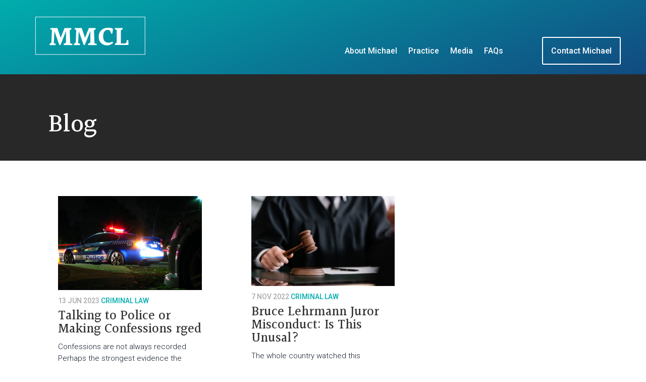

--- FILE ---
content_type: text/css
request_url: https://www.michaelmcmillan.law/wp-content/et-cache/1375/et-core-unified-1375.min.css?ver=1767889758
body_size: 1522
content:
.pa-image-3-2 .et_pb_image_wrap{padding-top:66.66%;display:block}.pa-image-3-2 .et_pb_image_wrap img{position:absolute;height:100%;width:100%;top:0;left:0;right:0;bottom:0;object-fit:cover}.pa-image-16-9 .et_pb_image_wrap{padding-top:56.25%;display:block}.pa-image-16-9 .et_pb_image_wrap img{position:absolute;height:100%;width:100%;top:0;left:0;right:0;bottom:0;object-fit:cover}.blog-story .pa-auto-height{height:auto!important}.blog-story .pa-auto-margin{margin-top:20px!important}.blog-story .published{color:#A7A9AC!important}.et_pb_post{display:flex;flex-direction:column}.et_pb_post .et_pb_image_container,.et_pb_post .entry-featured-image-url{order:1}.et_pb_post .entry-title{order:3}.et_pb_post .post-meta{order:2}.et_pb_post .post-content{order:4}.et_pb_blog_grid .et_pb_image_container{margin:0!important}.et_pb_post .entry-featured-image-url{margin-bottom:10px}@media only screen and (min-width :650px){.wp-block-image img{margin-left:20px!important}}.et_pb_posts .post{border-bottom:1px solid #ddd;padding-bottom:30px!important}.buttonBorder{border-top:10px solid #D4B371!important;border-bottom:0px!important;border-right:0px!important;border-left:0px!important}.buttonBorderMedia{border-top:20px solid black!important;border-bottom:0px!important;border-right:0px!important;border-left:0px!important}.et_pb_toggle{margin-bottom:0px!important;padding-top:10px!important;padding-bottom:10px!important;padding-left:0px!important;padding-right:0px!important}.et_pb_toggle_content{padding-top:10px;position:relative}.lwp-vertical-menu nav ul li{width:100%;display:block}.et_pb_section{background-color:rgba(0,0,0,0.5)!important}@media only screen and (min-width:1080px){.dt-blog .et_pb_post.has-post-thumbnail .entry-featured-image-url{float:left;width:30%;margin-right:4%}.dt-blog .et_pb_post.has-post-thumbnail:not(.format-gallery)>.post-content{padding-left:34%}}.dt-blog .et_pb_blog_0_tb_body:not(.et_pb_blog_grid_wrapper) .et_pb_post{padding-bottom:5px!important;margin-bottom:7px!important}.dt-blog .et_pb_posts .et_pb_post{padding-top:7px!important;margin-bottom:0px!important}.dt-blog .et_pb_post .entry-featured-image-url{margin-bottom:10px!important}.dl-v-menu .et_pb_menu_inner_container,.dl-v-menu .et_pb_menu__wrap,.dl-v-menu .et_pb_menu__menu,.dl-v-menu.et_pb_menu .et_pb_menu__menu>nav,.dl-v-menu.et_pb_menu .et_pb_menu__menu>nav>ul{display:block}.dl-v-menu .et_mobile_nav_menu{display:none}.pa-vertical-menu .et-menu>li{padding-left:0px;padding-right:0px}.pa-vertical-menu .et_pb_menu__menu nav ul li{display:block;width:100%;margin:10px 0}.et_contact_bottom_container{float:none;justify-content:left}.lwp-hide-mobile-menu.et_pb_menu .et_pb_menu__menu,.lwp-hide-mobile-menu.et_pb_fullwidth_menu .et_pb_menu__menu{display:flex!important}.lwp-hide-mobile-menu .et_mobile_nav_menu{display:none}.lwp-hide-mobile-menu .et_pb_menu--style-left_aligned .et_pb_menu__wrap{-webkit-box-pack:end;-ms-flex-pack:end;justify-content:flex-start!important}.footer-contact-message{position:relative;color:white}#menu-practice li{border-bottom:1px solid white;margin-left:30px;margin-right:30px;margin-top:0px;margin-bottom:0px}#menu-practice li a{padding-left:10px;padding-right:10px;padding-top:13px;padding-bottom:13px}#menu-practice li a:hover{color:white!important}#menu-practice li:hover{background-color:black!important}#menu-practice li.current-menu-item{background-color:black!important}blockquote{background:#eee;padding:20px}.mobcta{z-index:99;width:100%;position:fixed;bottom:0}.mobcta a{padding:7px 20px 14px;display:block;color:#fff;background:#01ab5d;font-weight:600;width:100%;text-align:center;font-size:22px;letter-spacing:2px}.gg-phone{box-sizing:border-box;position:relative;display:inline-block;width:22px;height:26px;transform:scale(var(--ggs,0.9))}.gg-phone::after,.gg-phone::before{content:"";display:block;box-sizing:border-box;position:absolute}.gg-phone::after{width:18px;height:18px;border-top-left-radius:1px;border-bottom-right-radius:1px;border-bottom-left-radius:12px;border-left:4px solid;border-bottom:4px solid;left:-4px;bottom:-3px;background:linear-gradient(to left,currentColor 10px,transparent 0) no-repeat right 11px/6px 4px,linear-gradient(to left,currentColor 10px,transparent 0) no-repeat -1px 0/4px 6px;transform:rotate(45deg)}.gg-phone::before{width:20px;height:20px;border:6px double;border-top-color:transparent;border-bottom-color:transparent;border-left-color:transparent;border-radius:50%;transform:rotate(360deg);bottom:4px;left:-1px}footer .et_pb_contact_form_0_tb_footer{position:relative!Important}footer .et_pb_section_0_tb_footer{height:auto!important}#footer-2023 .footer-menu-ecbd ul{list-style:none;padding-left:0;margin:0;font-weight:400;color:#b1b1b1}#footer-2023 .footer-menu-ecbd ul li ul{list-style:disc;padding-left:35px}#footer-2023 .footer-menu-ecbd ul li a{color:#0399a4}#footer-advice i{position:relative;padding-right:18px}#footer-advice i::before{content:'';display:block;width:14px;height:18px;background-position:center top;background-repeat:no-repeat;background-size:contain;position:absolute;left:0;top:0}#footer-advice i.footer-add::before{background-image:url(https://www.michaelmcmillan.law/wp-content/uploads/2023/02/icon_address_wh.png)}#footer-advice i.footer-phone::before{background-image:url(https://www.michaelmcmillan.law/wp-content/uploads/2023/02/icon_phone_wh.png)}#footer-advice i.footer-mail::before{background-image:url(https://www.michaelmcmillan.law/wp-content/uploads/2023/02/icon_email_wh.png)}@media(max-width:980px){#footer-advice .footer-img{padding-right:25px}}@media (max-width:768px){#footer-advice h3{margin-top:1em}#footer-advice .et_pb_column{width:100%}#footer-advice .footer-img{padding-right:0px}}@media only screen and (max-width:479px){#footer-2023 .et_pb_column_3_tb_footer,#footer-2023 .et_pb_column_4_tb_footer{border-left-width:0px;border-bottom-color:rgba(175,175,175,0.45);border-bottom-width:2px;padding-left:10px}#footer-2023 .et_pb_column_5_tb_footer{border-left-width:0px;padding-left:10px}#footer-2023 .et_pb_column.et_pb_column_1_4,#footer-2023 .et_pb_column.et_pb_column_1_5,#footer-2023 .et_pb_column.et_pb_column_1_6{margin:10px 0 0}}.btt-link{padding:0 0 0 15px!important}.btt-link:hover{background:transparent!important;color:#000}.media-cta{display:flex;padding:40px;border:solid 19px #29292912;align-items:center;column-gap:70px;position:relative}.top-tag{position:absolute;top:-19px;background:#0994f2;padding:19px 37px 15px 37px;left:-19px;color:#fff;font-size:23px}.media-cta-img{width:50%;flex:0 0 40%}.media-cta-img img{width:100%;height:300px;object-fit:cover}.media-cta-desc h3{font-size:45px;padding-bottom:10px;border-bottom:1px solid #dddddd;margin-bottom:20px;margin-top:20px}.media-cta-desc p{font-size:18px}.media-cta-desc .btn{text-transform:uppercase;background:#0ABBC1;color:#fff;padding:15px 25px;border-radius:50px;margin-top:10px;display:inline-block;transition:all linear 0.3s}.media-cta-desc .btn:hover{background:#1d80fd;transition:all linear 0.3s}@media(max-width:1500px){.media-cta-desc h3{font-size:35px}}@media(max-width:1200px){.media-cta{display:flex;row-gap:20px;flex-direction:column-reverse}.media-cta-img img{width:100%;height:400px;object-fit:cover;width:100%}.media-cta-desc .btn{width:100%;display:block;text-align:center}.media-cta-desc h3{font-size:25px}.media-cta-img{width:100%;flex:0 0 100%;padding-top:40px}}@media(max-width:500px){.media-cta-desc h3{font-size:25px}.media-cta-img img{width:100%;height:190px}}

--- FILE ---
content_type: text/css
request_url: https://www.michaelmcmillan.law/wp-content/et-cache/1375/et-core-unified-tb-19-tb-33-deferred-1375.min.css?ver=1767889758
body_size: -369
content:
@media only screen and (min-width:981px){.et_pb_section_0_tb_header{display:none!important}}

--- FILE ---
content_type: image/svg+xml
request_url: https://www.michaelmcmillan.law/wp-content/uploads/2022/10/MMCL_logo.svg
body_size: 709
content:
<?xml version="1.0" encoding="utf-8"?>
<!-- Generator: Adobe Illustrator 26.5.0, SVG Export Plug-In . SVG Version: 6.00 Build 0)  -->
<svg version="1.1" id="Layer_1" xmlns="http://www.w3.org/2000/svg" xmlns:xlink="http://www.w3.org/1999/xlink" x="0px" y="0px"
	 viewBox="0 0 220.6 86.6" style="enable-background:new 0 0 220.6 86.6;" xml:space="preserve">
<style type="text/css">
	.st0{fill:#FFFFFF;}
	.st1{fill:none;stroke:#FFFFFF;stroke-width:0.912;stroke-miterlimit:10;}
</style>
<g>
	<g>
		<path class="st0" d="M76.1,58.2c0.1,0.5,0.1,1,0.1,1.5s0,1-0.1,1.4H59.9c-0.1-0.5-0.1-1-0.1-1.5c0-0.5,0-0.9,0-1.3
			c1.9-0.3,3.2-0.8,3.7-1.4c0.4-0.4,0.6-1,0.6-1.6V34.5L53.7,61h-2.2l-9.3-26.4l-1.3,23.2c0.8,0.2,2,0.4,3.7,0.4
			c-0.1,1.1-0.2,2-0.3,2.9H32.9c0.1-1.4,0.2-2.4,0.3-2.9c0.7-0.1,1.2-0.3,1.5-0.4c0.4-0.1,0.7-0.4,1.1-0.9c0.4-0.4,0.6-1,0.6-1.7
			l1-23.4c-1-0.4-2-0.5-3-0.5c0-0.1,0-0.4,0-0.8c0-0.4,0.1-1.1,0.4-1.9h13l6.2,18.6l7.3-18.6h12.8c0.1,0.5,0.1,0.9,0.1,1.4
			c0,0.5,0,0.9,0,1.4c-1.6,0.3-2.6,0.8-2.8,1.6c-0.1,0.4-0.2,0.8-0.2,1.4l1,23.6C73,58.1,74.3,58.2,76.1,58.2z"/>
		<path class="st0" d="M122.3,58.2c0.1,0.5,0.1,1,0.1,1.5s0,1,0,1.4h-16.2c-0.1-0.5-0.1-1-0.1-1.5c0-0.5,0-0.9,0.1-1.3
			c1.9-0.3,3.2-0.8,3.7-1.4c0.4-0.4,0.5-1,0.5-1.6V34.5L99.9,61h-2.1l-9.3-26.4l-1.3,23.2c0.8,0.2,2,0.4,3.7,0.4
			c-0.1,1.1-0.2,2-0.3,2.9H79.1c0.1-1.4,0.2-2.4,0.3-2.9c0.7-0.1,1.2-0.3,1.6-0.4c0.4-0.1,0.7-0.4,1.1-0.9c0.4-0.4,0.6-1,0.6-1.7
			l1-23.4c-1-0.4-2-0.5-3-0.5c0-0.1,0-0.4,0-0.8c0-0.4,0.1-1.1,0.3-1.9h13.1l6.2,18.6l7.3-18.6h12.8c0.1,0.5,0.1,0.9,0.1,1.4
			c0,0.5,0,0.9-0.1,1.4c-1.6,0.3-2.6,0.8-2.8,1.6c-0.1,0.4-0.2,0.8-0.2,1.4l1,23.6C119.3,58.1,120.6,58.2,122.3,58.2z"/>
		<path class="st0" d="M142,61.7c-4.3,0-7.9-1.5-11-4.4c-3.1-2.9-4.6-7-4.6-12.2s1.7-9.4,5-12.5c3.3-3.1,7.5-4.7,12.4-4.7
			c4.3,0,7.6,0.6,9.7,1.8c-0.1,2.9-0.5,6.1-1.2,9.5c-1.6,0-2.4,0-2.5-0.1c-0.1-2.1-0.7-3.8-1.7-5.1c-1-1.3-2.7-2-4.9-2
			c-2.2,0-4.1,1.1-5.8,3.2c-1.7,2.1-2.5,5.2-2.5,9.2c0,4.1,0.9,7.1,2.7,9.1c1.8,2,4.2,3,7.2,3c3,0,5.5-0.7,7.5-2.1l1.8,2
			c-1.4,1.6-3.2,2.8-5.3,3.8C146.6,61.2,144.4,61.7,142,61.7z"/>
		<path class="st0" d="M168.8,57.9h7.2c1,0,1.8-0.3,2.4-0.9c0.5-0.6,0.9-1.1,1-1.6c0.1-0.5,0.2-1.2,0.3-2.1s0.1-1.5,0.2-1.6
			c0.7,0,1.7,0,2.8,0.1c0.2,2.7,0.3,4.7,0.3,6.1c0,1.4,0,2.5,0,3.1h-25.6c0-0.3,0-0.7,0-1.2c0-0.5,0.1-1.1,0.2-1.7
			c1-0.2,1.8-0.5,2.3-0.9c0.5-0.4,0.8-1.1,0.8-2.1V31.9c-0.8-0.4-1.9-0.6-3.5-0.6c0-0.2-0.1-0.6-0.1-1c0-0.4,0.1-1,0.2-1.8h14.7
			c0,0.3,0,0.6,0,1.1c0,0.5-0.1,1-0.3,1.7c-1,0.2-1.8,0.5-2.4,0.9c-0.5,0.4-0.8,1.1-0.8,2.1V57.9z"/>
	</g>
	<rect x="6.1" y="7.4" class="st1" width="208.4" height="71.7"/>
</g>
</svg>
